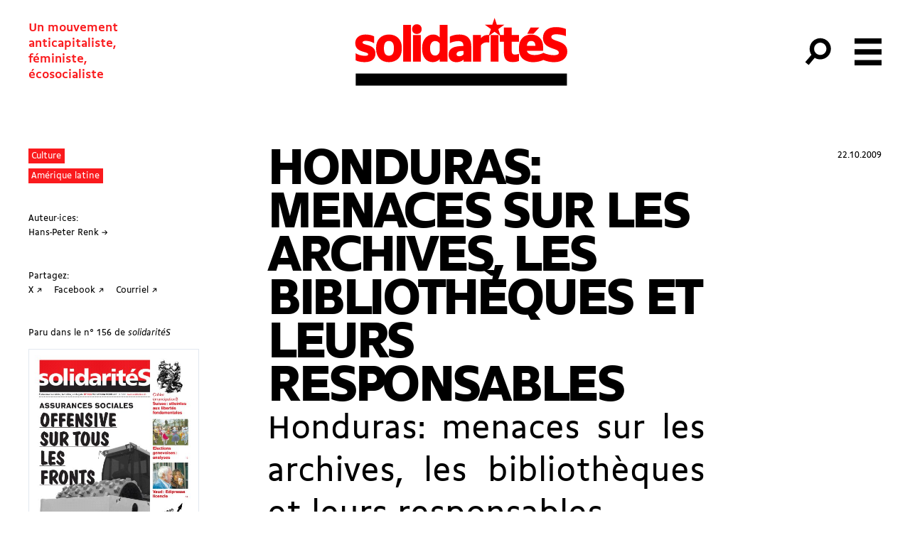

--- FILE ---
content_type: text/html; charset=UTF-8
request_url: https://solidarites.ch/journal/156-2/honduras-menaces-sur-les-archives-les-bibliotheques-et-leurs-responsables/
body_size: 20997
content:
<!doctype html>
<html lang="fr-FR">
  <head>
  <meta charset="utf-8">
  <meta http-equiv="x-ua-compatible" content="ie=edge">
  <meta name="viewport" content="width=device-width, initial-scale=1, shrink-to-fit=no">
  <meta name='robots' content='index, follow, max-image-preview:large, max-snippet:-1, max-video-preview:-1' />
	<style>img:is([sizes="auto" i], [sizes^="auto," i]) { contain-intrinsic-size: 3000px 1500px }</style>
	
	<!-- This site is optimized with the Yoast SEO plugin v26.8 - https://yoast.com/product/yoast-seo-wordpress/ -->
	<title>Honduras: menaces sur les archives, les bibliothèques et leurs responsables</title>
	<link rel="canonical" href="https://solidarites.ch/journal/156-2/honduras-menaces-sur-les-archives-les-bibliotheques-et-leurs-responsables/" />
	<meta property="og:locale" content="fr_FR" />
	<meta property="og:type" content="article" />
	<meta property="og:title" content="Honduras: menaces sur les archives, les bibliothèques et leurs responsables" />
	<meta property="og:description" content="Honduras: menaces sur les archives, les bibliothèques et leurs responsables Un aspect du coup dEtat au Honduras ne fait pas la «&#8201;une&#8201;» en Europe&#8201;: le gouvernement de facto sest attaqué aux institutions culturelles&#8202;; leurs responsables craignent donc des dégâts irrémédiables pour les fonds patrimoniaux. Le journal El Clarin de Chile sest entretenu, le 31 août &hellip; Continued" />
	<meta property="og:url" content="https://solidarites.ch/journal/156-2/honduras-menaces-sur-les-archives-les-bibliotheques-et-leurs-responsables/" />
	<meta property="og:site_name" content="solidaritéS" />
	<meta property="article:publisher" content="https://www.facebook.com/solidarites.ch/" />
	<meta name="twitter:card" content="summary_large_image" />
	<meta name="twitter:site" content="@solidariteS_CH" />
	<script type="application/ld+json" class="yoast-schema-graph">{"@context":"https://schema.org","@graph":[{"@type":"WebPage","@id":"https://solidarites.ch/journal/156-2/honduras-menaces-sur-les-archives-les-bibliotheques-et-leurs-responsables/","url":"https://solidarites.ch/journal/156-2/honduras-menaces-sur-les-archives-les-bibliotheques-et-leurs-responsables/","name":"Honduras: menaces sur les archives, les bibliothèques et leurs responsables","isPartOf":{"@id":"https://solidarites.ch/#website"},"datePublished":"2009-10-21T22:00:00+00:00","breadcrumb":{"@id":"https://solidarites.ch/journal/156-2/honduras-menaces-sur-les-archives-les-bibliotheques-et-leurs-responsables/#breadcrumb"},"inLanguage":"fr-FR","potentialAction":[{"@type":"ReadAction","target":["https://solidarites.ch/journal/156-2/honduras-menaces-sur-les-archives-les-bibliotheques-et-leurs-responsables/"]}]},{"@type":"BreadcrumbList","@id":"https://solidarites.ch/journal/156-2/honduras-menaces-sur-les-archives-les-bibliotheques-et-leurs-responsables/#breadcrumb","itemListElement":[{"@type":"ListItem","position":1,"name":"Accueil","item":"https://solidarites.ch/"},{"@type":"ListItem","position":2,"name":"Articles Journal","item":"https://solidarites.ch/articles/"},{"@type":"ListItem","position":3,"name":"Honduras: menaces sur les archives, les bibliothèques et leurs responsables"}]},{"@type":"WebSite","@id":"https://solidarites.ch/#website","url":"https://solidarites.ch/","name":"solidaritéS","description":"Un mouvement &lt;br&gt;anticapitaliste,&lt;br&gt; féministe, &lt;br&gt;écosocialiste","publisher":{"@id":"https://solidarites.ch/#organization"},"potentialAction":[{"@type":"SearchAction","target":{"@type":"EntryPoint","urlTemplate":"https://solidarites.ch/?s={search_term_string}"},"query-input":{"@type":"PropertyValueSpecification","valueRequired":true,"valueName":"search_term_string"}}],"inLanguage":"fr-FR"},{"@type":"Organization","@id":"https://solidarites.ch/#organization","name":"solidaritéS","url":"https://solidarites.ch/","logo":{"@type":"ImageObject","inLanguage":"fr-FR","@id":"https://solidarites.ch/#/schema/logo/image/","url":"https://solidarites.ch/wp-content/uploads/2020/01/sol_base_Pos_RVB.png","contentUrl":"https://solidarites.ch/wp-content/uploads/2020/01/sol_base_Pos_RVB.png","width":1024,"height":409,"caption":"solidaritéS"},"image":{"@id":"https://solidarites.ch/#/schema/logo/image/"},"sameAs":["https://www.facebook.com/solidarites.ch/","https://x.com/solidariteS_CH","https://www.instagram.com/solidaritesch/","https://bsky.app/profile/solidarites.bsky.social","https://mastodon.social/@solidarites"]}]}</script>
	<!-- / Yoast SEO plugin. -->


		<!-- This site uses the Google Analytics by MonsterInsights plugin v9.2.4 - Using Analytics tracking - https://www.monsterinsights.com/ -->
							<script src="//www.googletagmanager.com/gtag/js?id=G-0KEEVMLLW4"  data-cfasync="false" data-wpfc-render="false" type="text/javascript" async></script>
			<script data-cfasync="false" data-wpfc-render="false" type="text/javascript">
				var mi_version = '9.2.4';
				var mi_track_user = true;
				var mi_no_track_reason = '';
								var MonsterInsightsDefaultLocations = {"page_location":"https:\/\/solidarites.ch\/journal\/156-2\/honduras-menaces-sur-les-archives-les-bibliotheques-et-leurs-responsables\/"};
				if ( typeof MonsterInsightsPrivacyGuardFilter === 'function' ) {
					var MonsterInsightsLocations = (typeof MonsterInsightsExcludeQuery === 'object') ? MonsterInsightsPrivacyGuardFilter( MonsterInsightsExcludeQuery ) : MonsterInsightsPrivacyGuardFilter( MonsterInsightsDefaultLocations );
				} else {
					var MonsterInsightsLocations = (typeof MonsterInsightsExcludeQuery === 'object') ? MonsterInsightsExcludeQuery : MonsterInsightsDefaultLocations;
				}

								var disableStrs = [
										'ga-disable-G-0KEEVMLLW4',
									];

				/* Function to detect opted out users */
				function __gtagTrackerIsOptedOut() {
					for (var index = 0; index < disableStrs.length; index++) {
						if (document.cookie.indexOf(disableStrs[index] + '=true') > -1) {
							return true;
						}
					}

					return false;
				}

				/* Disable tracking if the opt-out cookie exists. */
				if (__gtagTrackerIsOptedOut()) {
					for (var index = 0; index < disableStrs.length; index++) {
						window[disableStrs[index]] = true;
					}
				}

				/* Opt-out function */
				function __gtagTrackerOptout() {
					for (var index = 0; index < disableStrs.length; index++) {
						document.cookie = disableStrs[index] + '=true; expires=Thu, 31 Dec 2099 23:59:59 UTC; path=/';
						window[disableStrs[index]] = true;
					}
				}

				if ('undefined' === typeof gaOptout) {
					function gaOptout() {
						__gtagTrackerOptout();
					}
				}
								window.dataLayer = window.dataLayer || [];

				window.MonsterInsightsDualTracker = {
					helpers: {},
					trackers: {},
				};
				if (mi_track_user) {
					function __gtagDataLayer() {
						dataLayer.push(arguments);
					}

					function __gtagTracker(type, name, parameters) {
						if (!parameters) {
							parameters = {};
						}

						if (parameters.send_to) {
							__gtagDataLayer.apply(null, arguments);
							return;
						}

						if (type === 'event') {
														parameters.send_to = monsterinsights_frontend.v4_id;
							var hookName = name;
							if (typeof parameters['event_category'] !== 'undefined') {
								hookName = parameters['event_category'] + ':' + name;
							}

							if (typeof MonsterInsightsDualTracker.trackers[hookName] !== 'undefined') {
								MonsterInsightsDualTracker.trackers[hookName](parameters);
							} else {
								__gtagDataLayer('event', name, parameters);
							}
							
						} else {
							__gtagDataLayer.apply(null, arguments);
						}
					}

					__gtagTracker('js', new Date());
					__gtagTracker('set', {
						'developer_id.dZGIzZG': true,
											});
					if ( MonsterInsightsLocations.page_location ) {
						__gtagTracker('set', MonsterInsightsLocations);
					}
										__gtagTracker('config', 'G-0KEEVMLLW4', {"forceSSL":"true","link_attribution":"true"} );
															window.gtag = __gtagTracker;										(function () {
						/* https://developers.google.com/analytics/devguides/collection/analyticsjs/ */
						/* ga and __gaTracker compatibility shim. */
						var noopfn = function () {
							return null;
						};
						var newtracker = function () {
							return new Tracker();
						};
						var Tracker = function () {
							return null;
						};
						var p = Tracker.prototype;
						p.get = noopfn;
						p.set = noopfn;
						p.send = function () {
							var args = Array.prototype.slice.call(arguments);
							args.unshift('send');
							__gaTracker.apply(null, args);
						};
						var __gaTracker = function () {
							var len = arguments.length;
							if (len === 0) {
								return;
							}
							var f = arguments[len - 1];
							if (typeof f !== 'object' || f === null || typeof f.hitCallback !== 'function') {
								if ('send' === arguments[0]) {
									var hitConverted, hitObject = false, action;
									if ('event' === arguments[1]) {
										if ('undefined' !== typeof arguments[3]) {
											hitObject = {
												'eventAction': arguments[3],
												'eventCategory': arguments[2],
												'eventLabel': arguments[4],
												'value': arguments[5] ? arguments[5] : 1,
											}
										}
									}
									if ('pageview' === arguments[1]) {
										if ('undefined' !== typeof arguments[2]) {
											hitObject = {
												'eventAction': 'page_view',
												'page_path': arguments[2],
											}
										}
									}
									if (typeof arguments[2] === 'object') {
										hitObject = arguments[2];
									}
									if (typeof arguments[5] === 'object') {
										Object.assign(hitObject, arguments[5]);
									}
									if ('undefined' !== typeof arguments[1].hitType) {
										hitObject = arguments[1];
										if ('pageview' === hitObject.hitType) {
											hitObject.eventAction = 'page_view';
										}
									}
									if (hitObject) {
										action = 'timing' === arguments[1].hitType ? 'timing_complete' : hitObject.eventAction;
										hitConverted = mapArgs(hitObject);
										__gtagTracker('event', action, hitConverted);
									}
								}
								return;
							}

							function mapArgs(args) {
								var arg, hit = {};
								var gaMap = {
									'eventCategory': 'event_category',
									'eventAction': 'event_action',
									'eventLabel': 'event_label',
									'eventValue': 'event_value',
									'nonInteraction': 'non_interaction',
									'timingCategory': 'event_category',
									'timingVar': 'name',
									'timingValue': 'value',
									'timingLabel': 'event_label',
									'page': 'page_path',
									'location': 'page_location',
									'title': 'page_title',
									'referrer' : 'page_referrer',
								};
								for (arg in args) {
																		if (!(!args.hasOwnProperty(arg) || !gaMap.hasOwnProperty(arg))) {
										hit[gaMap[arg]] = args[arg];
									} else {
										hit[arg] = args[arg];
									}
								}
								return hit;
							}

							try {
								f.hitCallback();
							} catch (ex) {
							}
						};
						__gaTracker.create = newtracker;
						__gaTracker.getByName = newtracker;
						__gaTracker.getAll = function () {
							return [];
						};
						__gaTracker.remove = noopfn;
						__gaTracker.loaded = true;
						window['__gaTracker'] = __gaTracker;
					})();
									} else {
										console.log("");
					(function () {
						function __gtagTracker() {
							return null;
						}

						window['__gtagTracker'] = __gtagTracker;
						window['gtag'] = __gtagTracker;
					})();
									}
			</script>
				<!-- / Google Analytics by MonsterInsights -->
		<link rel='stylesheet' id='wp-block-library-css' href='https://solidarites.ch/wp-includes/css/dist/block-library/style.min.css?ver=6.7.4' type='text/css' media='all' />
<style id='feedzy-rss-feeds-loop-style-inline-css' type='text/css'>
.wp-block-feedzy-rss-feeds-loop{display:grid;gap:24px;grid-template-columns:repeat(1,1fr)}@media(min-width:782px){.wp-block-feedzy-rss-feeds-loop.feedzy-loop-columns-2,.wp-block-feedzy-rss-feeds-loop.feedzy-loop-columns-3,.wp-block-feedzy-rss-feeds-loop.feedzy-loop-columns-4,.wp-block-feedzy-rss-feeds-loop.feedzy-loop-columns-5{grid-template-columns:repeat(2,1fr)}}@media(min-width:960px){.wp-block-feedzy-rss-feeds-loop.feedzy-loop-columns-2{grid-template-columns:repeat(2,1fr)}.wp-block-feedzy-rss-feeds-loop.feedzy-loop-columns-3{grid-template-columns:repeat(3,1fr)}.wp-block-feedzy-rss-feeds-loop.feedzy-loop-columns-4{grid-template-columns:repeat(4,1fr)}.wp-block-feedzy-rss-feeds-loop.feedzy-loop-columns-5{grid-template-columns:repeat(5,1fr)}}.wp-block-feedzy-rss-feeds-loop .wp-block-image.is-style-rounded img{border-radius:9999px}.wp-block-feedzy-rss-feeds-loop .wp-block-image:has(:is(img:not([src]),img[src=""])){display:none}

</style>
<style id='global-styles-inline-css' type='text/css'>
:root{--wp--preset--aspect-ratio--square: 1;--wp--preset--aspect-ratio--4-3: 4/3;--wp--preset--aspect-ratio--3-4: 3/4;--wp--preset--aspect-ratio--3-2: 3/2;--wp--preset--aspect-ratio--2-3: 2/3;--wp--preset--aspect-ratio--16-9: 16/9;--wp--preset--aspect-ratio--9-16: 9/16;--wp--preset--color--black: #000000;--wp--preset--color--cyan-bluish-gray: #abb8c3;--wp--preset--color--white: #ffffff;--wp--preset--color--pale-pink: #f78da7;--wp--preset--color--vivid-red: #cf2e2e;--wp--preset--color--luminous-vivid-orange: #ff6900;--wp--preset--color--luminous-vivid-amber: #fcb900;--wp--preset--color--light-green-cyan: #7bdcb5;--wp--preset--color--vivid-green-cyan: #00d084;--wp--preset--color--pale-cyan-blue: #8ed1fc;--wp--preset--color--vivid-cyan-blue: #0693e3;--wp--preset--color--vivid-purple: #9b51e0;--wp--preset--gradient--vivid-cyan-blue-to-vivid-purple: linear-gradient(135deg,rgba(6,147,227,1) 0%,rgb(155,81,224) 100%);--wp--preset--gradient--light-green-cyan-to-vivid-green-cyan: linear-gradient(135deg,rgb(122,220,180) 0%,rgb(0,208,130) 100%);--wp--preset--gradient--luminous-vivid-amber-to-luminous-vivid-orange: linear-gradient(135deg,rgba(252,185,0,1) 0%,rgba(255,105,0,1) 100%);--wp--preset--gradient--luminous-vivid-orange-to-vivid-red: linear-gradient(135deg,rgba(255,105,0,1) 0%,rgb(207,46,46) 100%);--wp--preset--gradient--very-light-gray-to-cyan-bluish-gray: linear-gradient(135deg,rgb(238,238,238) 0%,rgb(169,184,195) 100%);--wp--preset--gradient--cool-to-warm-spectrum: linear-gradient(135deg,rgb(74,234,220) 0%,rgb(151,120,209) 20%,rgb(207,42,186) 40%,rgb(238,44,130) 60%,rgb(251,105,98) 80%,rgb(254,248,76) 100%);--wp--preset--gradient--blush-light-purple: linear-gradient(135deg,rgb(255,206,236) 0%,rgb(152,150,240) 100%);--wp--preset--gradient--blush-bordeaux: linear-gradient(135deg,rgb(254,205,165) 0%,rgb(254,45,45) 50%,rgb(107,0,62) 100%);--wp--preset--gradient--luminous-dusk: linear-gradient(135deg,rgb(255,203,112) 0%,rgb(199,81,192) 50%,rgb(65,88,208) 100%);--wp--preset--gradient--pale-ocean: linear-gradient(135deg,rgb(255,245,203) 0%,rgb(182,227,212) 50%,rgb(51,167,181) 100%);--wp--preset--gradient--electric-grass: linear-gradient(135deg,rgb(202,248,128) 0%,rgb(113,206,126) 100%);--wp--preset--gradient--midnight: linear-gradient(135deg,rgb(2,3,129) 0%,rgb(40,116,252) 100%);--wp--preset--font-size--small: 13px;--wp--preset--font-size--medium: 20px;--wp--preset--font-size--large: 36px;--wp--preset--font-size--x-large: 42px;--wp--preset--spacing--20: 0.44rem;--wp--preset--spacing--30: 0.67rem;--wp--preset--spacing--40: 1rem;--wp--preset--spacing--50: 1.5rem;--wp--preset--spacing--60: 2.25rem;--wp--preset--spacing--70: 3.38rem;--wp--preset--spacing--80: 5.06rem;--wp--preset--shadow--natural: 6px 6px 9px rgba(0, 0, 0, 0.2);--wp--preset--shadow--deep: 12px 12px 50px rgba(0, 0, 0, 0.4);--wp--preset--shadow--sharp: 6px 6px 0px rgba(0, 0, 0, 0.2);--wp--preset--shadow--outlined: 6px 6px 0px -3px rgba(255, 255, 255, 1), 6px 6px rgba(0, 0, 0, 1);--wp--preset--shadow--crisp: 6px 6px 0px rgba(0, 0, 0, 1);}:where(body) { margin: 0; }.wp-site-blocks > .alignleft { float: left; margin-right: 2em; }.wp-site-blocks > .alignright { float: right; margin-left: 2em; }.wp-site-blocks > .aligncenter { justify-content: center; margin-left: auto; margin-right: auto; }:where(.is-layout-flex){gap: 0.5em;}:where(.is-layout-grid){gap: 0.5em;}.is-layout-flow > .alignleft{float: left;margin-inline-start: 0;margin-inline-end: 2em;}.is-layout-flow > .alignright{float: right;margin-inline-start: 2em;margin-inline-end: 0;}.is-layout-flow > .aligncenter{margin-left: auto !important;margin-right: auto !important;}.is-layout-constrained > .alignleft{float: left;margin-inline-start: 0;margin-inline-end: 2em;}.is-layout-constrained > .alignright{float: right;margin-inline-start: 2em;margin-inline-end: 0;}.is-layout-constrained > .aligncenter{margin-left: auto !important;margin-right: auto !important;}.is-layout-constrained > :where(:not(.alignleft):not(.alignright):not(.alignfull)){margin-left: auto !important;margin-right: auto !important;}body .is-layout-flex{display: flex;}.is-layout-flex{flex-wrap: wrap;align-items: center;}.is-layout-flex > :is(*, div){margin: 0;}body .is-layout-grid{display: grid;}.is-layout-grid > :is(*, div){margin: 0;}body{padding-top: 0px;padding-right: 0px;padding-bottom: 0px;padding-left: 0px;}a:where(:not(.wp-element-button)){text-decoration: underline;}:root :where(.wp-element-button, .wp-block-button__link){background-color: #32373c;border-width: 0;color: #fff;font-family: inherit;font-size: inherit;line-height: inherit;padding: calc(0.667em + 2px) calc(1.333em + 2px);text-decoration: none;}.has-black-color{color: var(--wp--preset--color--black) !important;}.has-cyan-bluish-gray-color{color: var(--wp--preset--color--cyan-bluish-gray) !important;}.has-white-color{color: var(--wp--preset--color--white) !important;}.has-pale-pink-color{color: var(--wp--preset--color--pale-pink) !important;}.has-vivid-red-color{color: var(--wp--preset--color--vivid-red) !important;}.has-luminous-vivid-orange-color{color: var(--wp--preset--color--luminous-vivid-orange) !important;}.has-luminous-vivid-amber-color{color: var(--wp--preset--color--luminous-vivid-amber) !important;}.has-light-green-cyan-color{color: var(--wp--preset--color--light-green-cyan) !important;}.has-vivid-green-cyan-color{color: var(--wp--preset--color--vivid-green-cyan) !important;}.has-pale-cyan-blue-color{color: var(--wp--preset--color--pale-cyan-blue) !important;}.has-vivid-cyan-blue-color{color: var(--wp--preset--color--vivid-cyan-blue) !important;}.has-vivid-purple-color{color: var(--wp--preset--color--vivid-purple) !important;}.has-black-background-color{background-color: var(--wp--preset--color--black) !important;}.has-cyan-bluish-gray-background-color{background-color: var(--wp--preset--color--cyan-bluish-gray) !important;}.has-white-background-color{background-color: var(--wp--preset--color--white) !important;}.has-pale-pink-background-color{background-color: var(--wp--preset--color--pale-pink) !important;}.has-vivid-red-background-color{background-color: var(--wp--preset--color--vivid-red) !important;}.has-luminous-vivid-orange-background-color{background-color: var(--wp--preset--color--luminous-vivid-orange) !important;}.has-luminous-vivid-amber-background-color{background-color: var(--wp--preset--color--luminous-vivid-amber) !important;}.has-light-green-cyan-background-color{background-color: var(--wp--preset--color--light-green-cyan) !important;}.has-vivid-green-cyan-background-color{background-color: var(--wp--preset--color--vivid-green-cyan) !important;}.has-pale-cyan-blue-background-color{background-color: var(--wp--preset--color--pale-cyan-blue) !important;}.has-vivid-cyan-blue-background-color{background-color: var(--wp--preset--color--vivid-cyan-blue) !important;}.has-vivid-purple-background-color{background-color: var(--wp--preset--color--vivid-purple) !important;}.has-black-border-color{border-color: var(--wp--preset--color--black) !important;}.has-cyan-bluish-gray-border-color{border-color: var(--wp--preset--color--cyan-bluish-gray) !important;}.has-white-border-color{border-color: var(--wp--preset--color--white) !important;}.has-pale-pink-border-color{border-color: var(--wp--preset--color--pale-pink) !important;}.has-vivid-red-border-color{border-color: var(--wp--preset--color--vivid-red) !important;}.has-luminous-vivid-orange-border-color{border-color: var(--wp--preset--color--luminous-vivid-orange) !important;}.has-luminous-vivid-amber-border-color{border-color: var(--wp--preset--color--luminous-vivid-amber) !important;}.has-light-green-cyan-border-color{border-color: var(--wp--preset--color--light-green-cyan) !important;}.has-vivid-green-cyan-border-color{border-color: var(--wp--preset--color--vivid-green-cyan) !important;}.has-pale-cyan-blue-border-color{border-color: var(--wp--preset--color--pale-cyan-blue) !important;}.has-vivid-cyan-blue-border-color{border-color: var(--wp--preset--color--vivid-cyan-blue) !important;}.has-vivid-purple-border-color{border-color: var(--wp--preset--color--vivid-purple) !important;}.has-vivid-cyan-blue-to-vivid-purple-gradient-background{background: var(--wp--preset--gradient--vivid-cyan-blue-to-vivid-purple) !important;}.has-light-green-cyan-to-vivid-green-cyan-gradient-background{background: var(--wp--preset--gradient--light-green-cyan-to-vivid-green-cyan) !important;}.has-luminous-vivid-amber-to-luminous-vivid-orange-gradient-background{background: var(--wp--preset--gradient--luminous-vivid-amber-to-luminous-vivid-orange) !important;}.has-luminous-vivid-orange-to-vivid-red-gradient-background{background: var(--wp--preset--gradient--luminous-vivid-orange-to-vivid-red) !important;}.has-very-light-gray-to-cyan-bluish-gray-gradient-background{background: var(--wp--preset--gradient--very-light-gray-to-cyan-bluish-gray) !important;}.has-cool-to-warm-spectrum-gradient-background{background: var(--wp--preset--gradient--cool-to-warm-spectrum) !important;}.has-blush-light-purple-gradient-background{background: var(--wp--preset--gradient--blush-light-purple) !important;}.has-blush-bordeaux-gradient-background{background: var(--wp--preset--gradient--blush-bordeaux) !important;}.has-luminous-dusk-gradient-background{background: var(--wp--preset--gradient--luminous-dusk) !important;}.has-pale-ocean-gradient-background{background: var(--wp--preset--gradient--pale-ocean) !important;}.has-electric-grass-gradient-background{background: var(--wp--preset--gradient--electric-grass) !important;}.has-midnight-gradient-background{background: var(--wp--preset--gradient--midnight) !important;}.has-small-font-size{font-size: var(--wp--preset--font-size--small) !important;}.has-medium-font-size{font-size: var(--wp--preset--font-size--medium) !important;}.has-large-font-size{font-size: var(--wp--preset--font-size--large) !important;}.has-x-large-font-size{font-size: var(--wp--preset--font-size--x-large) !important;}
:where(.wp-block-post-template.is-layout-flex){gap: 1.25em;}:where(.wp-block-post-template.is-layout-grid){gap: 1.25em;}
:where(.wp-block-columns.is-layout-flex){gap: 2em;}:where(.wp-block-columns.is-layout-grid){gap: 2em;}
:root :where(.wp-block-pullquote){font-size: 1.5em;line-height: 1.6;}
</style>
<link rel='stylesheet' id='simple-social-icons-font-css' href='https://solidarites.ch/wp-content/plugins/simple-social-icons/css/style.css?ver=4.0.0' type='text/css' media='all' />
<link rel='stylesheet' id='sage/main.css-css' href='https://solidarites.ch/wp-content/themes/so/dist/styles/main_a2cd3409.css' type='text/css' media='all' />
<script type="text/javascript" src="https://solidarites.ch/wp-content/plugins/google-analytics-for-wordpress/assets/js/frontend-gtag.min.js?ver=9.2.4" id="monsterinsights-frontend-script-js" async="async" data-wp-strategy="async"></script>
<script data-cfasync="false" data-wpfc-render="false" type="text/javascript" id='monsterinsights-frontend-script-js-extra'>/* <![CDATA[ */
var monsterinsights_frontend = {"js_events_tracking":"true","download_extensions":"doc,pdf,ppt,zip,xls,docx,pptx,xlsx","inbound_paths":"[]","home_url":"https:\/\/solidarites.ch","hash_tracking":"false","v4_id":"G-0KEEVMLLW4"};/* ]]> */
</script>
<script type="text/javascript" src="https://solidarites.ch/wp-includes/js/jquery/jquery.min.js?ver=3.7.1" id="jquery-core-js"></script>
<script type="text/javascript" src="https://solidarites.ch/wp-includes/js/jquery/jquery-migrate.min.js?ver=3.4.1" id="jquery-migrate-js"></script>
<link rel="https://api.w.org/" href="https://solidarites.ch/wp-json/" /><link rel="alternate" title="JSON" type="application/json" href="https://solidarites.ch/wp-json/wp/v2/cpt_sj_article/7929" /><link rel="EditURI" type="application/rsd+xml" title="RSD" href="https://solidarites.ch/xmlrpc.php?rsd" />
<meta name="generator" content="WordPress 6.7.4" />
<link rel='shortlink' href='https://solidarites.ch/?p=7929' />
<link rel="alternate" title="oEmbed (JSON)" type="application/json+oembed" href="https://solidarites.ch/wp-json/oembed/1.0/embed?url=https%3A%2F%2Fsolidarites.ch%2Fjournal%2F156-2%2Fhonduras-menaces-sur-les-archives-les-bibliotheques-et-leurs-responsables%2F" />
<link rel="alternate" title="oEmbed (XML)" type="text/xml+oembed" href="https://solidarites.ch/wp-json/oembed/1.0/embed?url=https%3A%2F%2Fsolidarites.ch%2Fjournal%2F156-2%2Fhonduras-menaces-sur-les-archives-les-bibliotheques-et-leurs-responsables%2F&#038;format=xml" />
<style type="text/css">
.feedzy-rss-link-icon:after {
	content: url("https://solidarites.ch/wp-content/plugins/feedzy-rss-feeds/img/external-link.png");
	margin-left: 3px;
}
</style>
		<script>document.documentElement.className += " js";</script>
<link rel="apple-touch-icon" sizes="180x180" href="/wp-content/uploads/fbrfg/apple-touch-icon.png">
<link rel="icon" type="image/png" sizes="32x32" href="/wp-content/uploads/fbrfg/favicon-32x32.png">
<link rel="icon" type="image/png" sizes="16x16" href="/wp-content/uploads/fbrfg/favicon-16x16.png">
<link rel="manifest" href="/wp-content/uploads/fbrfg/site.webmanifest">
<link rel="mask-icon" href="/wp-content/uploads/fbrfg/safari-pinned-tab.svg" color="#5bbad5">
<link rel="shortcut icon" href="/wp-content/uploads/fbrfg/favicon.ico">
<meta name="msapplication-TileColor" content="#2b5797">
<meta name="msapplication-config" content="/wp-content/uploads/fbrfg/browserconfig.xml">
<meta name="theme-color" content="#ffffff"><link rel="icon" href="https://solidarites.ch/wp-content/uploads/2024/04/sol-favicon-journal-150x150.png" sizes="32x32" />
<link rel="icon" href="https://solidarites.ch/wp-content/uploads/2024/04/sol-favicon-journal-300x300.png" sizes="192x192" />
<link rel="apple-touch-icon" href="https://solidarites.ch/wp-content/uploads/2024/04/sol-favicon-journal-300x300.png" />
<meta name="msapplication-TileImage" content="https://solidarites.ch/wp-content/uploads/2024/04/sol-favicon-journal-300x300.png" />
		<style type="text/css" id="wp-custom-css">
			.page .main {position:relative}

.unicol
{margin:0;}

.frm_slider {background-color: red !important;}

.wp-block-table td {border:none; padding:none;}


.l-content sub {vertical-align:inherit !important; position:inherit; bottom:0; font-size:100%; font-feature-settings: 'sinf'; }

.l-content sup {vertical-align:inherit !important; position:inherit; bottom:0; font-size:100%; font-feature-settings: 'sups'; }

@font-face {
  font-family: "BBBPoppins";
  src: url("https://solidarites.ch/wp-content/uploads/2024/01/BBBPoppinsTN-TextRegular.woff2") format("woff2");
	font-style: normal;
}

@font-face {
  font-family: "BBBPoppins";
  src: url("https://solidarites.ch/wp-content/uploads/2024/01/BBBPoppinsTN-TextRegularItalic.woff2") format("woff2");
	font-style: italic;
}

.cpt_campagne-template-default.single .bg-cover { background-size:contain; background-repeat:no-repeat; background-position:center;}


.wp-block-column .wp-block-list {padding:0;}

.wp-block-column .wp-block-image {margin-top:0;}

figure.wp-block-table {margin-top:0; padding:0;}

td {vertical-align:text-top;}

.pays_container {display:flex; flex-wrap:wrap;}

.c-card__overtitle {margin-right:1rem;}

.wp-block-quote {padding-left:2rem; opacity:0.8;}

@media (min-width:768px) and (max-width:1024px) {
	.l-single .l-center {width:100%;
	padding-left:4rem;}
	.l-single .l-center figcaption {max-width:7rem;}
}		</style>
		</head>
  <body data-rsssl=1 class="cpt_sj_article-template-default single single-cpt_sj_article postid-7929 flex flex-col min-h-screen cpt_sj_article-honduras-menaces-sur-les-archives-les-bibliotheques-et-leurs-responsables honduras-menaces-sur-les-archives-les-bibliotheques-et-leurs-responsables app-data index-data singular-data single-data single-cpt_sj_article-data single-cpt_sj_article-honduras-menaces-sur-les-archives-les-bibliotheques-et-leurs-responsables-data">
        <header id="header" class="main-header banner js-header z-50">
  

  <nav class="main-header-nav">

    <span class="site-description print:hidden">Un mouvement <br>anticapitaliste,<br> féministe, <br>écosocialiste</span>

      <a class="brand " href="https://solidarites.ch/">
              <svg class="icon"  viewBox="0 0 173 56" fill="none" xmlns="http://www.w3.org/2000/svg">
<path d="M6.32624 20.6278C6.32624 19.9027 7.10135 19.3276 9.00163 19.3276C11.0269 19.3276 13.8023 20.0277 15.6526 21.3029V15.6771C13.8773 14.727 11.377 14.2019 8.77659 14.2019C3.30081 14.2019 0.400391 17.3024 0.400391 21.2779C0.400391 29.1791 10.9019 27.7038 10.9019 30.3042C10.9019 31.0793 10.1268 31.5044 8.1265 31.5044C5.75116 31.5044 2.47569 30.6793 0.700434 29.3791V35.1299C2.5257 36.1551 5.27609 36.6301 8.17651 36.6301C14.2274 36.6301 16.7777 33.5297 16.7777 29.6291C16.7777 21.678 6.32624 23.2782 6.32624 20.6278Z" fill="#FF0000"/>
<path d="M27.7296 14.2019C21.5037 14.2019 17.3281 18.2525 17.3281 24.8284V26.0286C17.3281 32.6045 21.5287 36.6551 27.7296 36.6551C33.9555 36.6551 38.1311 32.6045 38.1311 26.0286V24.8284C38.1561 18.2525 33.9555 14.2019 27.7296 14.2019ZM31.7552 25.7786C31.7552 29.4041 30.38 31.4294 27.7046 31.4294C25.0792 31.4294 23.679 29.4041 23.679 25.7786V25.0785C23.679 21.4529 25.0542 19.4277 27.7046 19.4277C30.38 19.4277 31.7552 21.4529 31.7552 25.0785V25.7786Z" fill="#FF0000"/>
<path d="M45.6068 6.37585H39.2559V36.2301H45.6068V6.37585Z" fill="#FF0000"/>
<path d="M50.3076 5.87573C48.1823 5.87573 46.582 7.30094 46.582 9.62627V9.97632C46.582 12.3517 48.1823 13.7269 50.3076 13.7269C52.6329 13.7269 54.2331 12.3517 54.2331 9.97632V9.62627C54.2331 7.30094 52.6329 5.87573 50.3076 5.87573Z" fill="#FF0000"/>
<path d="M53.5833 14.627H47.2324V36.2301H53.5833V14.627Z" fill="#FF0000"/>
<path d="M68.9097 16.5273C67.4344 14.9771 65.9342 14.202 63.5839 14.202C58.8332 14.202 54.6826 18.1275 54.6826 24.7785V26.0287C54.6826 32.4296 58.0081 36.6552 63.2839 36.6552C65.6592 36.6552 67.6845 35.53 68.9097 34.2799V36.2301H75.2606V6.37585H68.9097V16.5273ZM68.9097 26.4787C68.9097 29.5542 67.4345 31.2794 65.1091 31.2794C62.6088 31.2794 61.0835 29.0791 61.0835 25.4536V24.9035C61.0835 21.453 62.9088 19.5027 65.1341 19.5027C66.9594 19.5027 68.0345 20.2278 68.8847 21.528V26.4787H68.9097Z" fill="#FF0000"/>
<path d="M84.7626 14.2019C81.5621 14.2019 78.8367 14.977 77.1115 15.9272V21.2029C79.1368 20.1278 82.0872 19.5277 84.0625 19.5277C87.0879 19.5277 88.1631 21.0279 88.1631 23.5032V23.5783C81.2121 23.4532 76.1113 24.9284 76.1113 30.6293C76.1113 34.4298 78.5367 36.6801 82.5122 36.6801C84.8126 36.6801 86.7128 35.98 88.1631 34.6548V36.2551H94.514V23.9533C94.539 16.3522 89.9383 14.2019 84.7626 14.2019ZM88.1881 30.3542C87.2879 31.3544 86.1128 31.8544 84.6876 31.8544C83.4374 31.8544 82.5372 31.3294 82.5372 30.1292C82.5372 28.0539 85.0876 27.4538 88.1881 27.5288V30.3542Z" fill="#FF0000"/>
<path d="M116.592 14.627H110.241V36.2301H116.592V14.627Z" fill="#FF0000"/>
<path d="M127.344 8.57612H120.993V14.627H117.993L116.417 9.77629L121.243 6.27579H115.267L113.417 0.599976L111.567 6.27579H105.616L110.442 9.77629L108.866 14.602C108.491 14.577 108.116 14.552 107.716 14.552C105.291 14.552 103.841 15.3521 102.29 17.2274V14.627H95.9395V36.2301H102.29V23.0532C103.516 21.503 104.841 20.5528 106.991 20.5528C108.441 20.5528 109.166 20.7279 109.166 20.7279V15.027L113.417 11.9516L117.643 15.027V20.1028H120.968V28.404C120.968 34.2298 123.168 36.6051 128.194 36.6051C129.744 36.6051 131.745 36.3801 133.195 35.655V29.8292C132.47 30.1792 131.119 30.4793 130.094 30.4793C127.894 30.4793 127.319 29.7042 127.319 26.6787V20.1028H133.195V14.627H127.319V8.57612H127.344Z" fill="#FF0000"/>
<path d="M159.424 16.1522C159.424 14.6519 161.199 14.0018 163.474 14.0018C166.725 14.0018 170.125 15.002 171.2 15.5021V9.65122C168.525 8.57606 165.85 8.151 163.249 8.151C156.198 8.151 152.673 11.8265 152.673 16.9773C152.673 26.7037 165.55 24.7034 165.55 28.954C165.55 30.5042 163.699 30.9793 161.449 30.9793C158.899 30.9793 155.748 30.3292 153.023 29.079C151.122 30.0791 148.672 30.8543 146.072 30.8543C142.971 30.8543 140.146 30.0291 139.621 27.3538H152.723C152.798 26.4036 152.798 25.2785 152.798 24.5033C152.798 17.9274 148.872 14.2269 143.196 14.2269C137.095 14.2269 133.17 18.2775 133.17 24.8534V26.0536C133.17 33.8797 139.046 36.6801 144.872 36.6801C147.497 36.6801 150.897 35.905 152.973 34.8548C155.948 36.155 159.074 36.6801 161.649 36.6801C169.375 36.6801 172.401 32.2295 172.401 28.1289C172.476 18.4275 159.424 20.3778 159.424 16.1522ZM143.146 19.4276C145.047 19.4276 146.472 20.5528 146.572 23.4532H139.621C139.871 20.8028 140.896 19.4276 143.146 19.4276Z" fill="#FF0000"/>
<path d="M149.696 8.47607H142.645L139.92 13.5518H145.046L149.696 8.47607Z" fill="#FF0000"/>
<path d="M172.1 45.9565H0.775391V55.6829H172.1V45.9565Z" fill="black"/>
</svg>      </a>

    <div class="flex flex-row items-center print:hidden">
            <button class="search mr-8">
        <svg class="icon" x="0px" y="0px" viewBox="0 0 50 50">
    <path d="M29.2,1C18.6,1,10,9.6,10,20.2c0,4,1.2,7.7,3.3,10.8L2.1,44.1l6.2,5.2l10.9-12.9c2.9,1.8,6.3,2.8,10,2.8
    c10.6,0,19.2-8.6,19.2-19.2S39.8,1,29.2,1z M29.2,31.2c-6.1,0-11.1-5-11.1-11.1c0-6.1,5-11.1,11.1-11.1c6.1,0,11.1,5,11.1,11.1
    C40.3,26.3,35.3,31.2,29.2,31.2z"></path>
</svg>      </button>
      
      <button class="hamburger print:hidden">
        <svg class="icon" x="0px" y="0px" viewBox="0 0 49 48.4" enable-background="new 0 0 49 48.4"
          xml:space="preserve">
<path d="M0,38.7h49v9.7H0V38.7z M0,19.3V29h49v-9.7H0z M0,9.7h49V0H0V9.7z"></path>
</svg>      </button>
    </div>

  </nav>

  <div class="navigation js-navigation hidden bg-white w-full p-10">

    <div class="flex justify-center items-start flex-wrap">

      <div class="flex flex-col w-full md:w-1/3 md:px-8">

                <div class="menu-col-1-container"><ul id="menu-menu-col-1" class="menu"><li id="menu-item-3054" class="menu-item menu-item-type-post_type menu-item-object-page menu-item-has-children menu-item-3054"><a href="https://solidarites.ch/a-propos/">Qui sommes-nous? →</a>
<ul class="sub-menu">
	<li id="menu-item-19377" class="menu-item menu-item-type-post_type menu-item-object-page menu-item-19377"><a href="https://solidarites.ch/prgm-ecosocialiste-urgence/">Programme écosocialiste d’urgence</a></li>
	<li id="menu-item-14642" class="menu-item menu-item-type-post_type menu-item-object-page menu-item-14642"><a href="https://solidarites.ch/resolution-ecosocialiste/">Résolution écosocialiste</a></li>
	<li id="menu-item-14656" class="menu-item menu-item-type-post_type menu-item-object-page menu-item-14656"><a href="https://solidarites.ch/pour-un-feminisme-du-21e-siecle-en-lien-avec-les-luttes-demancipation-sociale/">Pour un féminisme  du 21<sup>e</sup> siècle  en lien avec  les luttes d’émancipation sociale</a></li>
	<li id="menu-item-14585" class="menu-item menu-item-type-post_type menu-item-object-page menu-item-14585"><a href="https://solidarites.ch/un-mouvement-anticapitaliste-feministe-et-ecologiste-pour-le-socialisme-du-21supe-sup-siecle/">Un mouvement anticapitaliste, féministe et écologiste pour le socialisme du 21<sup>e</sup> siècle</a></li>
	<li id="menu-item-14616" class="menu-item menu-item-type-post_type menu-item-object-page menu-item-14616"><a href="https://solidarites.ch/plateforme-de-solidarites/">Plateforme de solidaritéS</a></li>
</ul>
</li>
</ul></div>
        
      </div>

      <div class="flex flex-col w-full md:w-1/3 md:px-8">

                <div class="menu-col-2-container"><ul id="menu-menu-col-2" class="menu"><li id="menu-item-14717" class="menu-item menu-item-type-post_type menu-item-object-page menu-item-14717"><a href="https://solidarites.ch/rejoignez-nous/">Rejoignez-nous ! →</a></li>
<li id="menu-item-14718" class="menu-item menu-item-type-post_type menu-item-object-page menu-item-14718"><a href="https://solidarites.ch/abonnement/">Abonnez-vous à notre bimensuel →</a></li>
</ul></div>
        
        <h3 class="navigation-title">Site cantonaux</h3><div class="menu-site-cantonaux-container"><ul id="menu-site-cantonaux" class="menu"><li id="menu-item-3119" class="external menu-item menu-item-type-custom menu-item-object-custom menu-item-3119"><a href="https://solidarites.ch/geneve">Genève</a></li>
<li id="menu-item-3120" class="external menu-item menu-item-type-custom menu-item-object-custom menu-item-3120"><a href="https://solidarites.ch/vaud">Vaud</a></li>
<li id="menu-item-3121" class="external menu-item menu-item-type-custom menu-item-object-custom menu-item-3121"><a href="https://solidarites.ch/ne">Neuchâtel</a></li>
</ul></div>
      </div>

      <div class="flex flex-wrap w-full md:w-1/3 md:px-8">

                  <div class="menu-col-3-container"><ul id="menu-menu-col-3" class="menu"><li id="menu-item-14709" class="menu-item menu-item-type-post_type menu-item-object-page menu-item-home menu-item-14709"><a href="https://solidarites.ch/">← Accueil</a></li>
<li id="menu-item-3059" class="menu-item menu-item-type-custom menu-item-object-custom menu-item-3059"><a href="https://solidarites.ch/recherche/?fwp_type=cpt_sj_article%2Cpost">Tous nos articles  →</a></li>
<li id="menu-item-3061" class="menu-item menu-item-type-custom menu-item-object-custom menu-item-3061"><a href="/videos">Toutes nos vidéos  →</a></li>
<li id="menu-item-3072" class="menu-item menu-item-type-custom menu-item-object-custom menu-item-has-children menu-item-3072"><a href="/numeros">Tous les numéros du journal  →</a>
<ul class="sub-menu">
	<li id="menu-item-3060" class="menu-item menu-item-type-post_type menu-item-object-page menu-item-3060"><a href="https://solidarites.ch/dernier-numero/">Dernier numéro</a></li>
</ul>
</li>
</ul></div>
        
                <h3 class="navigation-title">Rubriques</h3>
                            
            <a href="https://solidarites.ch/section/national/" class="term-link bg-rouge term-national">National</a>
                    
            <a href="https://solidarites.ch/section/ecologie/" class="term-link bg-rouge term-ecologie">Écologie</a>
                    
            <a href="https://solidarites.ch/section/feminisme/" class="term-link bg-rouge term-feminisme">Féminisme</a>
                    
            <a href="https://solidarites.ch/section/international/" class="term-link bg-rouge term-international">International</a>
                    
            <a href="https://solidarites.ch/section/monde-du-travail/" class="term-link bg-rouge term-monde-du-travail">Monde du travail</a>
                    
            <a href="https://solidarites.ch/section/immigration/" class="term-link bg-rouge term-immigration">Immigration</a>
                    
            <a href="https://solidarites.ch/section/racisme/" class="term-link bg-rouge term-racisme">Racisme</a>
                    
            <a href="https://solidarites.ch/section/histoire/" class="term-link bg-rouge term-histoire">Histoire</a>
                    
            <a href="https://solidarites.ch/section/queer/" class="term-link bg-rouge term-queer">Queer</a>
                    
            <a href="https://solidarites.ch/section/culture/" class="term-link bg-rouge term-culture">Culture</a>
                    
            <a href="https://solidarites.ch/section/a-lire/" class="term-link bg-rouge term-a-lire">À lire</a>
                    
            <a href="https://solidarites.ch/section/a-voir/" class="term-link bg-rouge term-a-voir">À voir</a>
                  
      </div>
    </div>

  </div>

  <div class="js-search hidden bg-white w-full p-10">
    <div class="flex justify-center items-center flex-wrap h-full">

            
      <script>
        function fwp_redirect() {
          FWP.parseFacets();
          FWP.setHash();
          var query = FWP.buildQueryString();
          window.location.href = 'https://solidarites.ch/recherche/?' + query;
        }
        // redirect on "enter" key press
        jQuery('body').on('keyup', '.facetwp-search', function (e) {
          if (e.keyCode == '13') {
            fwp_redirect();
          }
        });

      </script>

      <div class="recherche">
        <div class="facetwp-facet facetwp-facet-texte facetwp-type-search" data-name="texte" data-type="search"></div>        <button class="fwp-submit" onclick="fwp_redirect()"> <svg class="icon" x="0px" y="0px" viewBox="0 0 50 50">
    <path d="M29.2,1C18.6,1,10,9.6,10,20.2c0,4,1.2,7.7,3.3,10.8L2.1,44.1l6.2,5.2l10.9-12.9c2.9,1.8,6.3,2.8,10,2.8
    c10.6,0,19.2-8.6,19.2-19.2S39.8,1,29.2,1z M29.2,31.2c-6.1,0-11.1-5-11.1-11.1c0-6.1,5-11.1,11.1-11.1c6.1,0,11.1,5,11.1,11.1
    C40.3,26.3,35.3,31.2,29.2,31.2z"></path>
</svg> </button>
      </div>



                  <div class="hidden"><div class="facetwp-template" data-name="card"><div class="relative c-card">

    <div class="absolute top-0 flex items-start justify-between w-full c-card__metas md:w-1/2">
        <div class="c-card__metas__sections">
                                    <a href="https://solidarites.ch/section/a-lire/" class="term-link bg-rouge term-a-lire">À lire</a>
                            <a href="https://solidarites.ch/section/vaud/" class="term-link bg-rouge term-vaud">Vaud</a>
                            <a href="https://solidarites.ch/section/economie/" class="term-link bg-rouge term-economie">Économie</a>
                            </div>

    </div>

<a href="https://solidarites.ch/journal/459-2/minorites-unies-contre-le-superprofit/" class="block mb-8 md:flex md:mb-16 md:-mx-4">
    <div class="md:w-1/2 md:px-4">
        <div class="relative w-full c-card__image h-third bg-rouge">

            <div class="c-card__dates">
                23.01.2026
            </div>

            <img src="https://solidarites.ch/wp-content/uploads/2026/01/dead-drop-couverture-detail-300x300.webp"  sizes="100vw" srcset="https://solidarites.ch/wp-content/uploads/2026/01/dead-drop-couverture-detail-300x300.webp 768w, https://solidarites.ch/wp-content/uploads/2026/01/dead-drop-couverture-detail-1024x1024.webp 1024w">

        </div>
    </div>

    <div class="relative flex flex-col justify-between md:w-1/2 md:px-4 ">
                         
        <div class="uppercase c-card__title">
            Minorités unies contre le superprofit
        </div>

        <p class="flex-1 c-card__content ">
            «La différence entre eux et nous, c’est qu’ils croient que le pouvoir est dans leurs coffres, leurs bulletins de votes, leurs bureaux. Moi, je sais...
        </p>

                    <div class="c-card__metas ">
                                    <span class="c-card__author">Iuna Allioux</span>
                                 <span class="float-right wo-link ">→</span>
            </div>
            </div>
</a>
</div>
<div class="relative c-card">

    <div class="absolute top-0 flex items-start justify-between w-full c-card__metas md:w-1/2">
        <div class="c-card__metas__sections">
                                    <a href="https://solidarites.ch/section/a-lire/" class="term-link bg-rouge term-a-lire">À lire</a>
                            <a href="https://solidarites.ch/section/specisme/" class="term-link bg-rouge term-specisme">Spécisme</a>
                            </div>

    </div>

<a href="https://solidarites.ch/journal/459-2/decouvrir-lantispecisme-par-dela-les-idees-recues/" class="block mb-8 md:flex md:mb-16 md:-mx-4">
    <div class="md:w-1/2 md:px-4">
        <div class="relative w-full c-card__image h-third bg-rouge">

            <div class="c-card__dates">
                23.01.2026
            </div>

            <img src="https://solidarites.ch/wp-content/uploads/2026/01/marche-pour-la-fin-du-specisme-geneve-2018-300x225.webp"  sizes="100vw" srcset="https://solidarites.ch/wp-content/uploads/2026/01/marche-pour-la-fin-du-specisme-geneve-2018-300x225.webp 768w, https://solidarites.ch/wp-content/uploads/2026/01/marche-pour-la-fin-du-specisme-geneve-2018-1024x768.webp 1024w">

        </div>
    </div>

    <div class="relative flex flex-col justify-between md:w-1/2 md:px-4 ">
                         
        <div class="uppercase c-card__title">
            <span class="c-cesure">Découvrir l’antispécisme par-delà les idées reçues</span>
        </div>

        <p class="flex-1 c-card__content ">
            Dans le débat public comme dans une partie de la gauche, l’antispécisme est souvent critiqué sur des bases fallacieuses. Dans un essai très complet paru...
        </p>

                    <div class="c-card__metas ">
                                    <span class="c-card__author">Antoine Dubiau</span>
                                 <span class="float-right wo-link ">→</span>
            </div>
            </div>
</a>
</div>
<div class="relative c-card">

    <div class="absolute top-0 flex items-start justify-between w-full c-card__metas md:w-1/2">
        <div class="c-card__metas__sections">
                                    <a href="https://solidarites.ch/section/queer/" class="term-link bg-rouge term-queer">Queer</a>
                            <a href="https://solidarites.ch/section/international/" class="term-link bg-rouge term-international">International</a>
                            </div>

    </div>

<a href="https://solidarites.ch/journal/459-2/prendre-au-serieux-le-risque-genocidaire-anti-trans/" class="block mb-8 md:flex md:mb-16 md:-mx-4">
    <div class="md:w-1/2 md:px-4">
        <div class="relative w-full c-card__image h-third bg-rouge">

            <div class="c-card__dates">
                23.01.2026
            </div>

            <img src="https://solidarites.ch/wp-content/uploads/2026/01/trans-pride-londres-6-07-2025_Steve-Eason-300x225.webp"  sizes="100vw" srcset="https://solidarites.ch/wp-content/uploads/2026/01/trans-pride-londres-6-07-2025_Steve-Eason-300x225.webp 768w, https://solidarites.ch/wp-content/uploads/2026/01/trans-pride-londres-6-07-2025_Steve-Eason-1024x768.webp 1024w">

        </div>
    </div>

    <div class="relative flex flex-col justify-between md:w-1/2 md:px-4 ">
                                  <div class="pays_container">
                        <div class="c-card__overtitle">
                <h2 class="l-single-overtitle text-white bg-noir">États-Unis</h2>
            </div>
                    </div>
        
        <div class="uppercase c-card__title">
            <span class="c-cesure">Prendre au sérieux le risque génocidaire anti-trans </span>
        </div>

        <p class="flex-1 c-card__content ">
            Le 5 janvier, l’Institut Lemkin pour la Prévention du Génocide a publié un texte avertissant que des prémices de génocide contre les personnes transgenres et...
        </p>

                    <div class="c-card__metas ">
                                    <span class="c-card__author">SVR</span>
                                 <span class="float-right wo-link ">→</span>
            </div>
            </div>
</a>
</div>
<div class="relative c-card">

    <div class="absolute top-0 flex items-start justify-between w-full c-card__metas md:w-1/2">
        <div class="c-card__metas__sections">
                                    <a href="https://solidarites.ch/section/a-voir/" class="term-link bg-rouge term-a-voir">À voir</a>
                            <a href="https://solidarites.ch/section/queer/" class="term-link bg-rouge term-queer">Queer</a>
                            </div>

    </div>

<a href="https://solidarites.ch/journal/459-2/huit-raisons-de-regarder-heated-rivalry/" class="block mb-8 md:flex md:mb-16 md:-mx-4">
    <div class="md:w-1/2 md:px-4">
        <div class="relative w-full c-card__image h-third bg-rouge">

            <div class="c-card__dates">
                23.01.2026
            </div>

            <img src="https://solidarites.ch/wp-content/uploads/2026/01/connor-storrie-hudson-williams_heated-rivalry-300x200.webp"  sizes="100vw" srcset="https://solidarites.ch/wp-content/uploads/2026/01/connor-storrie-hudson-williams_heated-rivalry-300x200.webp 768w, https://solidarites.ch/wp-content/uploads/2026/01/connor-storrie-hudson-williams_heated-rivalry-1024x683.webp 1024w">

        </div>
    </div>

    <div class="relative flex flex-col justify-between md:w-1/2 md:px-4 ">
                                  <div class="pays_container">
                        <div class="c-card__overtitle">
                <h2 class="l-single-overtitle text-white bg-noir">Canada</h2>
            </div>
                    </div>
        
        <div class="uppercase c-card__title">
            <span class="c-cesure">Huit raisons de regarder Heated Rivalry </span>
        </div>

        <p class="flex-1 c-card__content ">
            Série à petit budget canadienne, Heated Rivalry est la sensation TV du moment. Mettant en scène la relation passionnée de deux joueurs de hockey sur...
        </p>

                    <div class="c-card__metas ">
                                    <span class="c-card__author">Garaa</span>
                                    <span class="c-card__author">Seb Zürcher</span>
                                 <span class="float-right wo-link ">→</span>
            </div>
            </div>
</a>
</div>
<div class="relative c-card">

    <div class="absolute top-0 flex items-start justify-between w-full c-card__metas md:w-1/2">
        <div class="c-card__metas__sections">
                                    <a href="https://solidarites.ch/section/specisme/" class="term-link bg-rouge term-specisme">Spécisme</a>
                            <a href="https://solidarites.ch/section/national/" class="term-link bg-rouge term-national">National</a>
                            </div>

    </div>

<a href="https://solidarites.ch/journal/459-2/experimentation-cruelle-et-inutile/" class="block mb-8 md:flex md:mb-16 md:-mx-4">
    <div class="md:w-1/2 md:px-4">
        <div class="relative w-full c-card__image h-third bg-rouge">

            <div class="c-card__dates">
                23.01.2026
            </div>

            <img src="https://solidarites.ch/wp-content/uploads/2026/01/test-nage-forcee-300x225.webp"  sizes="100vw" srcset="https://solidarites.ch/wp-content/uploads/2026/01/test-nage-forcee-300x225.webp 768w, https://solidarites.ch/wp-content/uploads/2026/01/test-nage-forcee-1024x768.webp 1024w">

        </div>
    </div>

    <div class="relative flex flex-col justify-between md:w-1/2 md:px-4 ">
                            <div class="c-card__overtitle">
                <h2 class="l-single-overtitle ">Test de Nage forcée</h2>
            </div>
                 
        <div class="uppercase c-card__title">
            Expérimentation cruelle et inutile
        </div>

        <p class="flex-1 c-card__content ">
            La Ligue suisse contre l’expérimentation animale et pour les droits des animaux vient de lancer une campagne qui vise l’interdiction, dans les Hautes écoles suisses,...
        </p>

                    <div class="c-card__metas ">
                                    <span class="c-card__author">Donna Golaz</span>
                                 <span class="float-right wo-link ">→</span>
            </div>
            </div>
</a>
</div>
<div class="relative c-card">

    <div class="absolute top-0 flex items-start justify-between w-full c-card__metas md:w-1/2">
        <div class="c-card__metas__sections">
                                    <a href="https://solidarites.ch/section/geneve/" class="term-link bg-rouge term-geneve">Genève</a>
                            <a href="https://solidarites.ch/section/enseignement-formation-ecole/" class="term-link bg-rouge term-enseignement-formation-ecole">Éducation</a>
                            <a href="https://solidarites.ch/section/monde-du-travail/" class="term-link bg-rouge term-monde-du-travail">Monde du travail</a>
                            </div>

    </div>

<a href="https://solidarites.ch/journal/459-2/la-jeunesse-en-ligne-de-mire-des-politiques-austeritaires/" class="block mb-8 md:flex md:mb-16 md:-mx-4">
    <div class="md:w-1/2 md:px-4">
        <div class="relative w-full c-card__image h-third bg-rouge">

            <div class="c-card__dates">
                23.01.2026
            </div>

            <img src="https://solidarites.ch/wp-content/uploads/2026/01/banderole-jeunesse-solidarites-1er-mai-2025-geneve-300x225.webp"  sizes="100vw" srcset="https://solidarites.ch/wp-content/uploads/2026/01/banderole-jeunesse-solidarites-1er-mai-2025-geneve-300x225.webp 768w, https://solidarites.ch/wp-content/uploads/2026/01/banderole-jeunesse-solidarites-1er-mai-2025-geneve-1024x768.webp 1024w">

        </div>
    </div>

    <div class="relative flex flex-col justify-between md:w-1/2 md:px-4 ">
                         
        <div class="uppercase c-card__title">
            <span class="c-cesure">La jeunesse en ligne de mire des politiques austéritaires</span>
        </div>

        <p class="flex-1 c-card__content ">
            La vague de coupes étatiques qui s’abat actuellement sur la Suisse romande prend des formes diverses. Toutes sont profondément antisociales, mais nous constatons, çà et...
        </p>

                    <div class="c-card__metas ">
                                    <span class="c-card__author">Guillaume Thion</span>
                                 <span class="float-right wo-link ">→</span>
            </div>
            </div>
</a>
</div>
<div class="relative c-card">

    <div class="absolute top-0 flex items-start justify-between w-full c-card__metas md:w-1/2">
        <div class="c-card__metas__sections">
                                    <a href="https://solidarites.ch/section/votations/" class="term-link bg-rouge term-votations">Votations</a>
                            <a href="https://solidarites.ch/section/national/" class="term-link bg-rouge term-national">National</a>
                            <a href="https://solidarites.ch/section/economie/" class="term-link bg-rouge term-economie">Économie</a>
                            </div>

    </div>

<a href="https://solidarites.ch/journal/459-2/argent-liquide-mythe-et-realites/" class="block mb-8 md:flex md:mb-16 md:-mx-4">
    <div class="md:w-1/2 md:px-4">
        <div class="relative w-full c-card__image h-third bg-rouge">

            <div class="c-card__dates">
                23.01.2026
            </div>

            <img src="https://solidarites.ch/wp-content/uploads/2026/01/argent-banque-nationale-suisse-300x200.webp"  sizes="100vw" srcset="https://solidarites.ch/wp-content/uploads/2026/01/argent-banque-nationale-suisse-300x200.webp 768w, https://solidarites.ch/wp-content/uploads/2026/01/argent-banque-nationale-suisse-1024x683.webp 1024w">

        </div>
    </div>

    <div class="relative flex flex-col justify-between md:w-1/2 md:px-4 ">
                         
        <div class="uppercase c-card__title">
            Argent liquide, mythe et réalités
        </div>

        <p class="flex-1 c-card__content ">
            Le 8 mars prochain sera soumise au vote l’initiative intitulée «L’argent liquide, c’est la liberté» déposée par le Mouvement suisse pour la liberté. Ce mouvement,...
        </p>

                    <div class="c-card__metas ">
                                    <span class="c-card__author">Bernard Clerc</span>
                                 <span class="float-right wo-link ">→</span>
            </div>
            </div>
</a>
</div>
<div class="relative c-card">

    <div class="absolute top-0 flex items-start justify-between w-full c-card__metas md:w-1/2">
        <div class="c-card__metas__sections">
                                    <a href="https://solidarites.ch/section/votations/" class="term-link bg-rouge term-votations">Votations</a>
                            <a href="https://solidarites.ch/section/ecologie/" class="term-link bg-rouge term-ecologie">Écologie</a>
                            <a href="https://solidarites.ch/section/national/" class="term-link bg-rouge term-national">National</a>
                            </div>

    </div>

<a href="https://solidarites.ch/journal/459-2/un-fonds-climat-qui-ne-suffira-pas/" class="block mb-8 md:flex md:mb-16 md:-mx-4">
    <div class="md:w-1/2 md:px-4">
        <div class="relative w-full c-card__image h-third bg-rouge">

            <div class="c-card__dates">
                23.01.2026
            </div>

            <img src="https://solidarites.ch/wp-content/uploads/2026/01/lancement-initiative-fonds-climat-300x225.webp"  sizes="100vw" srcset="https://solidarites.ch/wp-content/uploads/2026/01/lancement-initiative-fonds-climat-300x225.webp 768w, https://solidarites.ch/wp-content/uploads/2026/01/lancement-initiative-fonds-climat-1024x768.webp 1024w">

        </div>
    </div>

    <div class="relative flex flex-col justify-between md:w-1/2 md:px-4 ">
                         
        <div class="uppercase c-card__title">
            Un fonds climat qui ne suffira pas 
        </div>

        <p class="flex-1 c-card__content ">
            Pour financer une politique climatique plus ambitieuse, les Vert·es et le Parti socialiste proposent la création d’un «fonds climat», alimenté par des ressources de la...
        </p>

                    <div class="c-card__metas ">
                                    <span class="c-card__author">Angela</span>
                                 <span class="float-right wo-link ">→</span>
            </div>
            </div>
</a>
</div>
<div class="relative c-card">

    <div class="absolute top-0 flex items-start justify-between w-full c-card__metas md:w-1/2">
        <div class="c-card__metas__sections">
                                    <a href="https://solidarites.ch/section/vaud/" class="term-link bg-rouge term-vaud">Vaud</a>
                            <a href="https://solidarites.ch/section/elections/" class="term-link bg-rouge term-elections">Élections</a>
                            </div>

    </div>

<a href="https://solidarites.ch/journal/459-2/une-campagne-anti-austeritaire-a-tous-les-niveaux/" class="block mb-8 md:flex md:mb-16 md:-mx-4">
    <div class="md:w-1/2 md:px-4">
        <div class="relative w-full c-card__image h-third bg-rouge">

            <div class="c-card__dates">
                23.01.2026
            </div>

            <img src="https://solidarites.ch/wp-content/uploads/2026/01/leonie-kovaliv-guillaume-matthey-johann-dupuis-julien-nagel-franziska-meinherz-agathe-raboud-sidorenko-300x225.webp"  sizes="100vw" srcset="https://solidarites.ch/wp-content/uploads/2026/01/leonie-kovaliv-guillaume-matthey-johann-dupuis-julien-nagel-franziska-meinherz-agathe-raboud-sidorenko-300x225.webp 768w, https://solidarites.ch/wp-content/uploads/2026/01/leonie-kovaliv-guillaume-matthey-johann-dupuis-julien-nagel-franziska-meinherz-agathe-raboud-sidorenko-1024x768.webp 1024w">

        </div>
    </div>

    <div class="relative flex flex-col justify-between md:w-1/2 md:px-4 ">
                         
        <div class="uppercase c-card__title">
            <span class="c-cesure">Une campagne anti-austéritaire à tous les niveaux </span>
        </div>

        <p class="flex-1 c-card__content ">
            Le 8 mars 2026 auront lieu le premier tour des élections communales ainsi que l’élection complémentaire au Conseil d’État, organisée après la démission de la...
        </p>

                    <div class="c-card__metas ">
                                    <span class="c-card__author">Amaya</span>
                                    <span class="c-card__author">Térence Durig</span>
                                    <span class="c-card__author">Julien Nagel</span>
                                 <span class="float-right wo-link ">→</span>
            </div>
            </div>
</a>
</div>
<div class="relative c-card">

    <div class="absolute top-0 flex items-start justify-between w-full c-card__metas md:w-1/2">
        <div class="c-card__metas__sections">
                                    <a href="https://solidarites.ch/section/monde-du-travail/" class="term-link bg-rouge term-monde-du-travail">Monde du travail</a>
                            <a href="https://solidarites.ch/section/national/" class="term-link bg-rouge term-national">National</a>
                            <a href="https://solidarites.ch/section/economie/" class="term-link bg-rouge term-economie">Économie</a>
                            </div>

    </div>

<a href="https://solidarites.ch/journal/459-2/mortelle-avidite/" class="block mb-8 md:flex md:mb-16 md:-mx-4">
    <div class="md:w-1/2 md:px-4">
        <div class="relative w-full c-card__image h-third bg-rouge">

            <div class="c-card__dates">
                23.01.2026
            </div>

            <img src="https://solidarites.ch/wp-content/uploads/2026/01/manif-austerite-lausanne-15-12-2025-300x225.webp"  sizes="100vw" srcset="https://solidarites.ch/wp-content/uploads/2026/01/manif-austerite-lausanne-15-12-2025-300x225.webp 768w, https://solidarites.ch/wp-content/uploads/2026/01/manif-austerite-lausanne-15-12-2025-1024x768.webp 1024w">

        </div>
    </div>

    <div class="relative flex flex-col justify-between md:w-1/2 md:px-4 ">
                            <div class="c-card__overtitle">
                <h2 class="l-single-overtitle ">Impunité patronale</h2>
            </div>
                 
        <div class="uppercase c-card__title">
            Mortelle avidité
        </div>

        <p class="flex-1 c-card__content ">
            Après le temps de la tristesse et du recueillement vient le moment des interrogations et d’une compassion radicale. Le drame de Crans-Montana ne doit pas être...
        </p>

                    <div class="c-card__metas ">
                                    <span class="c-card__author">José Sanchez</span>
                                 <span class="float-right wo-link ">→</span>
            </div>
            </div>
</a>
</div>
<div class="relative c-card">

    <div class="absolute top-0 flex items-start justify-between w-full c-card__metas md:w-1/2">
        <div class="c-card__metas__sections">
                                    <a href="https://solidarites.ch/section/international/" class="term-link bg-rouge term-international">International</a>
                            <a href="https://solidarites.ch/section/histoire/" class="term-link bg-rouge term-histoire">Histoire</a>
                            </div>

    </div>

<a href="https://solidarites.ch/journal/459-2/avec-le-peuple-venezuelien-contre-limperialisme/" class="block mb-8 md:flex md:mb-16 md:-mx-4">
    <div class="md:w-1/2 md:px-4">
        <div class="relative w-full c-card__image h-third bg-rouge">

            <div class="c-card__dates">
                23.01.2026
            </div>

            <img src="https://solidarites.ch/wp-content/uploads/2026/01/delcy-rodriguez-4-01-2026-300x225.webp"  sizes="100vw" srcset="https://solidarites.ch/wp-content/uploads/2026/01/delcy-rodriguez-4-01-2026-300x225.webp 768w, https://solidarites.ch/wp-content/uploads/2026/01/delcy-rodriguez-4-01-2026-1024x768.webp 1024w">

        </div>
    </div>

    <div class="relative flex flex-col justify-between md:w-1/2 md:px-4 ">
                                  <div class="pays_container">
                        <div class="c-card__overtitle">
                <h2 class="l-single-overtitle text-white bg-noir">Venezuela</h2>
            </div>
                    </div>
        
        <div class="uppercase c-card__title">
            <span class="c-cesure">Avec le peuple vénezuélien, contre l’impérialisme</span>
        </div>

        <p class="flex-1 c-card__content ">
            Après l’agression impérialiste étasunienne contre le Venezuela, comment comprendre la transformation du chavisme en une dictature néolibérale au discours de gauche, dénommé «madurisme»? Et qui...
        </p>

                    <div class="c-card__metas ">
                                    <span class="c-card__author">José Sanchez</span>
                                 <span class="float-right wo-link ">→</span>
            </div>
            </div>
</a>
</div>
<div class="relative c-card">

    <div class="absolute top-0 flex items-start justify-between w-full c-card__metas md:w-1/2">
        <div class="c-card__metas__sections">
                                    <a href="https://solidarites.ch/section/international/" class="term-link bg-rouge term-international">International</a>
                            <a href="https://solidarites.ch/section/en-mouvement/" class="term-link bg-rouge term-en-mouvement">En mouvement</a>
                            </div>

    </div>

<a href="https://solidarites.ch/journal/459-2/les-protestations-assiegees-par-des-ennemis-interieurs-et-exterieurs/" class="block mb-8 md:flex md:mb-16 md:-mx-4">
    <div class="md:w-1/2 md:px-4">
        <div class="relative w-full c-card__image h-third bg-rouge">

            <div class="c-card__dates">
                23.01.2026
            </div>

            <img src="https://solidarites.ch/wp-content/uploads/2026/01/manifestation-soutien-peuple-iran-paris-18-01-2026-300x225.webp"  sizes="100vw" srcset="https://solidarites.ch/wp-content/uploads/2026/01/manifestation-soutien-peuple-iran-paris-18-01-2026-300x225.webp 768w, https://solidarites.ch/wp-content/uploads/2026/01/manifestation-soutien-peuple-iran-paris-18-01-2026-1024x768.webp 1024w">

        </div>
    </div>

    <div class="relative flex flex-col justify-between md:w-1/2 md:px-4 ">
                                  <div class="pays_container">
                        <div class="c-card__overtitle">
                <h2 class="l-single-overtitle text-white bg-noir">Iran</h2>
            </div>
                    </div>
        
        <div class="uppercase c-card__title">
            <span class="c-cesure">Les protestations assiégées par des ennemis intérieurs et extérieurs</span>
        </div>

        <p class="flex-1 c-card__content ">
            Le régime théocratique iranien a choisi une nouvelle fois de réprimer par la force et dans le sang le vaste mouvement de protestation qui s’est...
        </p>

            </div>
</a>
</div>
</div></div>
        

      
    </div>

  </div>

  <button class="js-close  hidden absolute top-0 right-0 mr-4 mt-4">
    <svg class="icon" width="51" height="50" viewBox="0 0 51 50" fill="none" xmlns="http://www.w3.org/2000/svg">
<path d="M44.0001 0L49.6569 5.65685L6.2506 49.0632L0.59375 43.4063L44.0001 0Z" fill="black"/>
<path d="M1.00009 6L6.65695 0.343145L50.0633 43.7495L44.4064 49.4063L1.00009 6Z" fill="black"/>
</svg>  </button>

  
</header>
    <div class="wrap flex-grow px-4 md:px-10 md:py-0" role="document">
      <div class="content">
        <main class="main mt-4 md:mt-16">
                 <article class="l-single post-7929 cpt_sj_article type-cpt_sj_article status-publish hentry tx_journal_authors-renk-hans-peter tx_journal_issues-156-2 tx_journal_sections-amerique-latine tx_journal_sections-culture">

  <div class="w-3/4 l-sidebar l-single-sidebar--left md:order-1">

        <div class="l-sidebar-item l-single-sidebar-meta">
              <a href="https://solidarites.ch/section/culture/" class="term-link bg-rouge term-culture">Culture</a>
              <a href="https://solidarites.ch/section/amerique-latine/" class="term-link bg-rouge term-amerique-latine">Amérique latine</a>
          </div>
    
        <div class="js-move-auteur"></div>
    
    <div class="js-move-share"></div>

        <div class="js-move-issue"></div>
    
  </div>
  
  <div class="w-1/4 l-sidebar l-single-sidebar--right md:order-3">
   <div class="l-single-date"><time class="updated" datetime="2009-10-21T22:00:00+00:00">22.10.2009</time></div>
  </div>
  <div class="l-center md:order-2">
    <header>
                         <h1 class="l-title"><span class="c-cesure">Honduras: menaces sur les archives, les bibliothèques et leurs responsables</span></h1>
          </header>
    <div class="l-content">
      <div style="text-align: justify;">
<h1>Honduras: menaces sur les archives, les bibliothèques et leurs responsables</h1>
<p>
<span style="font-weight: bold;">Un aspect du coup dEtat au<br />
Honduras ne fait pas la «&#8201;une&#8201;» en<br />
Europe&#8201;: le gouvernement de facto sest attaqué aux<br />
institutions culturelles&#8202;; leurs responsables craignent donc des<br />
dégâts irrémédiables pour les fonds<br />
patrimoniaux.</span></p>
<p>
Le journal El Clarin de Chile sest entretenu, le 31 août<br />
2009, avec Natalie Roque Sandoval  directrice du<br />
Département des périodiques de la Bibliothèque<br />
nationale  et, le 9 octobre 2009, avec Rebeca Becerra<br />
 directrice générale de lOffice du Livre<br />
 toutes deux destituées par Myrna Castro (ministre de<br />
lInculture du gouvernement<br />
«&#8201;Goriletti&#8201;»). </p>
<p>    Le 21 juillet, Natalie Roque fut expulsée<br />
manu militari des locaux du Service des périodiques. Un mois<br />
plus tard, le docteur Dario Euraque, directeur de lInstitut<br />
hondurien danthropologie et dhistoire (IHAH) fut<br />
révoqué pour sêtre opposé à la<br />
militarisation de cette institution. Les<br />
employé·e·s de lIHAH et leur syndicat ont<br />
empêché lapplication de cette mesure (ce qui ne fut<br />
pas le cas pour Natalie Roque).</p>
<p>    Autre institution militarisée (et donc<br />
potentiellement menacée dans son intégrité)&#8202;: le<br />
Centre docu­mentaire de recherches historiques du Honduras (CDIHH),<br />
où se trouvent les Archives nationales.</p>
<p>    Le revanchisme et lignorance des putschistes<br />
nont pas de limites. Or, il existe une forte tradition de<br />
censure au Honduras&#8201;: ainsi, Rebeca Becerra rappelle que, sous<br />
le gouvernement de Ramón Villeda Morales (1957-1963), le<br />
décret nº 183 (27.7.1959)  plus connu comme<br />
«&#8201;la loi brûle-livres&#8201;» <br />
prévoyait quil était possible de retirer des<br />
bibliothèques particulières les livres à contenu<br />
supposé communiste ou «&#8201;défendant des<br />
doctrines contraires à lordre démocratique<br />
établi&#8201;», pour quils soient ensuite<br />
brûlés (!)</p>
<p>    Pour mémoire, il faut rappeler<br />
quaprès le coup dEtat du 11 septembre 1973 au<br />
Chili, les bibliothèques furent purgées de toute<br />
littérature «&#8201;subversive&#8201;» et que des<br />
collections de revues (El Siglo, Chile Hoy, Punto Final) furent<br />
détruites par la soldatesque.</p>
<h4>Virée pour divulgation dinformations exactes</h4>
<p>Natalie Roque déclare&#8201;: «&#8201;Mme Myrna Castro<br />
na pu supporter de mentendre lui exprimer mon rejet du<br />
coup dEtat et de son autorité de facto. Elle na<br />
pas non plus supporté que je dévoile le passé<br />
répugnant de ses chefs actuels et ma<br />
dénoncée au Ministère public pour avoir<br />
exprimé ma pensée et diffusé du matériel<br />
public&#8201;». </p>
<p>    Ce matériel concernait le<br />
général Romeo Vásquez, pris en flagrant<br />
délit de vol de voiture par la police, le 15 février<br />
1993. «&#8201;Un ami, proche dun ex-fonctionnaire de la<br />
Direction nationale des enquêtes criminelles, sest souvenu<br />
du cas de Roméo Vásquez. Il ma demandé de<br />
rechercher cette information dans les périodiques et ces faits<br />
ont été ensuite diffusés dans de nombreux<br />
médias en Amérique latine et en Europe&#8201;»<br />
[ndr&#8201;: sauf des journaux dits de référence, comme<br />
Le Monde, Libé, El Pais]. «&#8201;De nombreux<br />
putschistes sont impliqués dans des cas de corruption, viol de<br />
la Constitution, participation à des crimes ou enrichissement<br />
illégitime au dépens de lEtat&#8201;».</p>
<p>    Et Natalie Roque dajouter&#8201;:<br />
«&#8202;Nous craignons pour tous les fonds documentaires et<br />
bibliographiques conservés à la Bibliothèque, aux<br />
Archives nationales et au Département des périodiques.<br />
Mme Castro a déclaré vouloir censurer des publications,<br />
les fonds de la Bibliothèque nationale et des<br />
bibliothèques publiques pourraient donc être<br />
retirés et détruits&#8201;».</p>
<h4>Purge du cadastre hondurien</h4>
<p>La directrice de lOffice du Livre a vécu les<br />
conséquences de la «&#8201;sale guerre&#8201;»<br />
menée, dans les années 1980, par larmée<br />
contre le mouvement populaire&#8201;: son frère, José<br />
Eduardo Becerra, arrêté le premier août 1982,<br />
na jamais réapparu depuis lors.</p>
<p>    Rebeca Becerra confirme les craintes de Natalie<br />
Roque&#8201;: «&#8201;Le patrimoine documentaire du Honduras<br />
est menacé par une ministre ignorante : ces documents<br />
nont aucune valeur historique pour un gouvernement<br />
dextrême-droite qui tente de cacher les faits. Des<br />
documents cadastraux ont été confisqués à<br />
lInstitut national agraire, car avant le putsch ils auraient<br />
permis de résoudre les problèmes de la terre en faveur<br />
des paysans. Le président José Manuel Zelaya avait<br />
promulgué le décret no 18/2008, afin dapaiser les<br />
conflits entre paysans et grands propriétaires, problème<br />
non-résolu au Honduras&#8201;: de nombreux paysans ont<br />
été tué par des grands propriétaires et<br />
larmée, lors de la récupération de terres,<br />
comme à Santa Clara et à Los Horcones<br />
(1975)&#8201;».</p>
<h4>Une politique culturelle de frères et surs ignorantin·e·s</h4>
<p>Les institutions culturelles menaient un important travail<br />
dédition et de mise en valeurs de leurs fonds<br />
patrimoniaux. Or, la ministre de lInculture a rayé,<br />
dun trait de plume, les budgets des publications de<br />
«&#8201;Editorial Cultural&#8201;» et des projets en<br />
matière de culture et dalphabétisation.</p>
<p>    Lattaque à la mémoire<br />
historique sinscrit dans une stratégie<br />
élaborée. Ainsi, en 2003, larmée<br />
étatsunienne  qui a formé les militaires<br />
honduriens  avait sécurisé le<br />
ministère du Pétrole irakien et laissé piller les<br />
musées et la Bibliothèque nationale de Bagdad.</p>
<p><span style="font-weight: bold;">Hans-Peter Renk</span><br style="font-weight: bold;"><br />
<span style="font-weight: bold;">(bibliothécaire solidaire)</span>
</div>

    </div>
  </div>
  <div class="l-note">
     
  </div>

</article>

<div class="w-full l-meta md:order-4">
        <div class="l-sidebar-item l-single-sidebar-auteur">
      <div class="w-full">Auteur·ices:</div>
            <div class="w-full">
        <a href="https://solidarites.ch/auteurs/renk-hans-peter/" class="term-author text-noir hover:text-rouge whitespace-no-wrap term-renk-hans-peter">Hans-Peter Renk →</a>
      </div>
          </div>
    
    <div class="l-sidebar-item l-single-sidebar-share">
      Partagez:
      <div class="flex flex-wrap">
            <a class="mr-4 hover:text-rouge" href="http://twitter.com/share?text=Honduras%3A+menaces+sur+les+archives%2C+les+biblioth%C3%A8ques+et+leurs+responsables&url=https%3A%2F%2Fsolidarites.ch%2Fjournal%2F156-2%2Fhonduras-menaces-sur-les-archives-les-bibliotheques-et-leurs-responsables%2F" target="_blank"
                onclick="window.open(this.href, 'twitter-share', 'width=550,height=235');return false;">
                <span>X ↗</span>
            </a>

            <a class="mr-4 icon-fb hover:text-rouge" href="https://www.facebook.com/sharer/sharer.php?u=https%3A%2F%2Fsolidarites.ch%2Fjournal%2F156-2%2Fhonduras-menaces-sur-les-archives-les-bibliotheques-et-leurs-responsables%2F"
                 onclick="window.open(this.href, 'facebook-share','width=580,height=296');return false;">
                <span>Facebook ↗</span>
            </a>

            <a class="hover:text-rouge"
            href="mailto:Tapez l'adresse courriel ici...?subject=solidaritéS: Honduras: menaces sur les archives, les bibliothèques et leurs responsables&body=Honduras: menaces sur les archives, les bibliothèques et leurs responsables&#32;&#32;https%3A%2F%2Fsolidarites.ch%2Fjournal%2F156-2%2Fhonduras-menaces-sur-les-archives-les-bibliotheques-et-leurs-responsables%2F"
            title="Partage par courriel"
            target="_blank">
                <span>Courriel ↗</span>
            </a>
        </div>    </div>

        <div class="l-sidebar-item l-single-sidebar-issue">
    <p>Paru dans le n° 156 de <em>solidaritéS</em></p>
      <a href="https://solidarites.ch/numero/156-2/assurances-sociales-offensive-sur-tous-les-fronts">
                            <img class="w-full border print:hidden" src="https://solidarites.ch/wp-content/uploads/2019/11/156-2.jpg"  sizes="100vw" srcset="https://solidarites.ch/wp-content/uploads/2019/11/156-2-223x300.jpg 768w, https://solidarites.ch/wp-content/uploads/2019/11/156-2.jpg 1024w">
                      </a>
      <p>
        <a href="https://solidarites.ch/numero/156-2/assurances-sociales-offensive-sur-tous-les-fronts" class="hover:text-rouge">
                      → Tous les articles du numéro
                    </a><br/>
              </p>
             <div class="flex my-16 -mx-4">
        <div class="w-1/2 px-4 ">
                      <a href="https://solidarites.ch/journal/156-2/honduras-la-resistance-continue-a/">
              <p>&larr; Précédent</p>
              
              <div class="mt-1 leading-tight">
              Honduras: «&thinsp;La résistance continue à</div>
            </a>
                  </div>
        <div class="w-1/2 px-4 text-right">
                      <a href="https://solidarites.ch/journal/156-2/argentine-les-travailleurs-de-kraft-foods-en-lutte-contre-160-licenciements/">
              <p>Suivant &rarr;</p>
              
              <div class="mt-1 leading-tight">
               Argentine: les Travailleurs de Kraft Foods en lutte contre 160 licenciements</div>
            </a>
                </div>
      </div>
          </div>
    
  </div>

<div class="l-related print:hidden">
    <div class="flex items-center justify-between bg-gray-200 c-section-header">
       <h2 class="c-section-header__title">Cela peut également vous intéresser...</h2>
    </div>
    <div class=" md:flex md:-mx-4">
          <div class="mb-8 md:px-4 md:w-1/2 ">
          <div class="relative c-card">

    <div class="absolute top-0 flex items-start justify-between w-full c-card__metas md:w-1/2">
        <div class="c-card__metas__sections">
                                    <a href="https://solidarites.ch/section/international/" class="term-link bg-rouge term-international">International</a>
                            <a href="https://solidarites.ch/section/debat/" class="term-link bg-rouge term-debat">Débat</a>
                            <a href="https://solidarites.ch/section/amerique-latine/" class="term-link bg-rouge term-amerique-latine">Amérique latine</a>
                            </div>

    </div>

<a href="https://solidarites.ch/journal/345-2/venezuela-lanti-imperialisme-est-davantage-quun-slogan/" class="block mb-8 md:flex md:mb-16 md:-mx-4">
    <div class="md:w-1/2 md:px-4">
        <div class="relative w-full c-card__image h-third bg-rouge">

            <div class="c-card__dates">
                7.03.2019
            </div>

            <img src="https://solidarites.ch/wp-content/uploads/2019/11/maduro-vnezuela_cancilleria-venezuela-300x150.jpg"  sizes="100vw" srcset="https://solidarites.ch/wp-content/uploads/2019/11/maduro-vnezuela_cancilleria-venezuela-300x150.jpg 768w, https://solidarites.ch/wp-content/uploads/2019/11/maduro-vnezuela_cancilleria-venezuela-1024x512.jpg 1024w">

        </div>
    </div>

    <div class="relative flex flex-col justify-between md:w-1/2 md:px-4 ">
                                  <div class="pays_container">
                        <div class="c-card__overtitle">
                <h2 class="l-single-overtitle text-white bg-noir">Venezuela</h2>
            </div>
                    </div>
        
        <div class="uppercase c-card__title">
            <span class="c-cesure">L'anti-impérialisme est davantage qu'un slogan</span>
        </div>

        <p class="flex-1 c-card__content ">
            Cette lettre de lecteur poursuit le débat sur la situation au Venezuela que nous avons initié dans le cahier émancipationS du numéro 343. «Ni Guaidó,...
        </p>

                    <div class="c-card__metas ">
                                    <span class="c-card__author">Florian Rochat</span>
                                 <span class="float-right wo-link ">→</span>
            </div>
            </div>
</a>
</div>
      </div>
          <div class="mb-8 md:px-4 md:w-1/2 ">
          <div class="relative c-card">
    <div class="c-card__dates">
        7.03.2019
    </div>
    <div class="flex items-start justify-between w-full c-card__metas">
        <div class="c-card__metas__sections">
                                    <a href="https://solidarites.ch/section/en-mouvement/" class="term-link bg-rouge term-en-mouvement">En mouvement</a>
                            <a href="https://solidarites.ch/section/amerique-latine/" class="term-link bg-rouge term-amerique-latine">Amérique latine</a>
                            <a href="https://solidarites.ch/section/feminisme/" class="term-link bg-rouge term-feminisme">Féminisme</a>
                            </div>

    </div>

<a href="https://solidarites.ch/journal/345-2/argentine-le-combat-pour-le-droit-a-lavortement-continue/" class="block mb-12 c-card--2col md:flex md:mb-16 md:flex-col md:-mx-4">

    <div class="flex w-full md:px-4 ">

        <div class="c-card__dates">
            7.03.2019
        </div>
    </div>

    <div class="relative flex flex-col justify-between flex-1 w-full md:px-4 ">
                            <div class="c-card__overtitle">
                <h2 class="l-single-overtitle ">Argentine</h2>
            </div>
                
        <div class="uppercase c-card__title">
            <span class="c-cesure">Argentine : Le combat pour le droit à l'avortement continue</span>
        </div>

        <p class="flex-1 c-card__content ">
            Le pays du pape François a raté son rendez-vous avec l&rsquo;Histoire, le sénat ayant rejeté la semaine dernière le projet de loi légalisant l&rsquo;avortement, pourtant...
        </p>

                    <div class="c-card__metas">
                                    <span class="c-card__author">Delphine Rumpczyk</span>
                                <span class="float-right wo-link ">→</span>
            </div>
            </div>
</a>
</div>
      </div>
        </div>
</div>
  
        </main>
              </div>
    </div>
        <footer class="content-info px-4 md:px-10 pb-4 md:pb-16 print:hidden">
    <div class="md:-mx-2 flex flex-col md:flex-row">

      
        <div class="c-footer--main md:w-1/5 md:px-2">
          <section class="c-widget text-2 widget_text"><h3 class="c-widget__title">Suivez-nous</h3>			<div class="textwidget"><p><a href="https://bsky.app/profile/solidarites.bsky.social" target="_blank">Bluesky ↗︎</a><br />
<a rel="me" href="https://mastodon.social/@solidarites" target="_blank">Mastodon ↗︎</a><br />
<a href="https://www.instagram.com/solidaritesch/" target="_blank">Instagram ↗︎</a><br />
<a href="https://www.threads.net/@solidaritesch" target="_blank">Threads ↗︎</a><br />
<a href="https://www.facebook.com/solidarites.ch" target="_blank">Facebook ↗︎</a></p>
</div>
		</section><section class="c-widget text-14 widget_text"><h3 class="c-widget__title">Contactez-nous</h3>			<div class="textwidget"><p><a href="mailto:info@solidarites.ch">Courriel ↗︎</a></p>
</div>
		</section><section class="c-widget text-12 widget_text"><h3 class="c-widget__title">Rejoignez-nous!</h3>			<div class="textwidget"><p><a href="https://www.solidarites.ch/rejoignez-nous">J’adhère →</a></p>
</div>
		</section><section class="c-widget text-3 widget_text"><h3 class="c-widget__title">Abonnez-vous à notre bimensuel</h3>			<div class="textwidget"><p><a href="https://solidarites.ch/abonnement/">Je soutiens, je m&rsquo;abonne →</a></p>
</div>
		</section>        </div>
        <div class="c-footer--main md:w-4/5 md:px-2">
          <h3 class="c-widget__title mb-4">Contacts régionaux</h3>
          <div class="c-widget__inside flex flex-col md:flex-row justify-between md:-mx-2">
            <section class="c-widget text-4 widget_text"><h3 class="c-widget__title">Genève</h3>			<div class="textwidget"><p><a class="site-cantonal" href="https://www.solidarites.ch/ge">Genève</a></p>
<table>
<tbody>
<tr>
<td colspan="2">25 rue des Gares</td>
</tr>
<tr>
<td colspan="2">CP 2089</td>
</tr>
<tr>
<td colspan="2">1211 Genève 2</td>
</tr>
<tr>
<td style="width: 2em;">E</td>
<td><a href="mailto:info@solidarites.ch">info@solidarites.ch ↗︎</a></td>
</tr>
<tr>
<td>T</td>
<td>+41 22 740 07 40</td>
</tr>
<tr>
<td>fb</td>
<td><a href="https://www.facebook.com/solidarites.ge">@solidarites.ge ↗︎</a></td>
</tr>
<tr>
<td>Ig</td>
<td><a href="https://www.instagram.com/solidarites_jeunes_geneve/">/solidarites_jeunes_geneve ↗︎</a></td>
</tr>
</tbody>
</table>
</div>
		</section><section class="c-widget text-7 widget_text"><h3 class="c-widget__title">Vaud</h3>			<div class="textwidget"><p><a class="site-cantonal" href="https://www.solidarites.ch/vaud">Vaud</a></p>
<table>
<tbody>
<tr>
<td colspan="2">5 place Chauderon</td>
</tr>
<tr>
<td colspan="2">1003 Lausanne</td>
</tr>
<tr>
<td style="width: 2em;">E</td>
<td><a href="mailto:vaud@solidarites.ch">vaud@solidarites.ch ↗︎</a></td>
</tr>
<tr>
<td>T</td>
<td>+41 79 402 28 74</td>
</tr>
<tr>
<td>fb</td>
<td><a href="https://www.facebook.com/solidarites.ge">@solidarites.vaud ↗︎</a></td>
</tr>
<tr>
<td>Ig</td>
<td><a href="https://www.instagram.com/solidarites_vaud/">/solidarites_vaud ↗︎</a></td>
</tr>
</tbody>
</table>
</div>
		</section><section class="c-widget text-6 widget_text"><h3 class="c-widget__title">Neuchâtel</h3>			<div class="textwidget"><p><a class="site-cantonal" href="https://www.solidarites.ch/ne">Neuchâtel</a></p>
<p>Avenue de la Gare 3</p>
<table>
<tbody>
<tr>
<td colspan="2">2000 Neuchâtel</td>
</tr>
<tr>
<td style="width: 2em;">E</td>
<td><a href="mailto:ne@solidarites.ch">ne@solidarites.ch ↗︎</a></td>
</tr>
<tr>
<td>T</td>
<td>+41 77 502 79 53</td>
</tr>
<tr>
<td>fb</td>
<td><a href="https://www.facebook.com/solidaritesne/">@solidaritesne ↗︎</a></td>
</tr>
<tr>
<td>Ig</td>
<td><a href="https://www.instagram.com/solidarites_ne/">/solidarites_ne ↗︎</a></td>
</tr>
</tbody>
</table>
</div>
		</section>          </div>
        </div>

      
    </div>
</footer>
    <style type="text/css" media="screen"></style><style id='core-block-supports-inline-css' type='text/css'>
.wp-elements-fe66d18c598796ea2ef1758affe1bccb a:where(:not(.wp-element-button)){color:var(--wp--preset--color--vivid-red);}.wp-elements-365e03e12eccb8ce49872431205bb248 a:where(:not(.wp-element-button)){color:var(--wp--preset--color--vivid-red);}.wp-elements-ed81e24be3c6a1b14d4089c370c12edd a:where(:not(.wp-element-button)){color:var(--wp--preset--color--vivid-red);}.wp-elements-2b83d57afc249304e7dc322838794fad a:where(:not(.wp-element-button)){color:var(--wp--preset--color--vivid-red);}.wp-elements-5aee099cd7c479847a028e151034867f a:where(:not(.wp-element-button)){color:var(--wp--preset--color--vivid-red);}.wp-elements-a42d98e929c83de10e4616c92274d62a a:where(:not(.wp-element-button)){color:var(--wp--preset--color--vivid-red);}.wp-elements-b724433b60048bcf1602b9a3be5573f9 a:where(:not(.wp-element-button)){color:var(--wp--preset--color--vivid-red);}.wp-elements-9ebd31e0da7336bc2f5bca47de5ce7ee a:where(:not(.wp-element-button)){color:var(--wp--preset--color--vivid-red);}.wp-elements-7bd389d11371857456354329732b1e2f a:where(:not(.wp-element-button)){color:var(--wp--preset--color--vivid-red);}.wp-elements-322f0af76b1fe0b1497489057e3b23bc a:where(:not(.wp-element-button)){color:var(--wp--preset--color--vivid-red);}.wp-elements-9118e2a109440e58a06a4b82848a0d05 a:where(:not(.wp-element-button)){color:var(--wp--preset--color--vivid-red);}.wp-elements-5137c51145807c0aa98f58219d9237c8 a:where(:not(.wp-element-button)){color:var(--wp--preset--color--vivid-red);}.wp-elements-d58bfe15eb4c7cab58202a9f9bc65740 a:where(:not(.wp-element-button)){color:var(--wp--preset--color--vivid-red);}
</style>
<script type="text/javascript" src="https://solidarites.ch/wp-content/themes/so/dist/scripts/main_a2cd3409.js" id="sage/main.js-js"></script>
<link href="https://solidarites.ch/wp-content/plugins/facetwp/assets/css/front.css?ver=4.3.5" rel="stylesheet">
<script src="https://solidarites.ch/wp-content/plugins/facetwp/assets/js/dist/front.min.js?ver=4.3.5"></script>
<script>
window.FWP_JSON = {"prefix":"fwp_","no_results_text":"Aucun r\u00e9sultat trouv\u00e9","ajaxurl":"https:\/\/solidarites.ch\/wp-json\/facetwp\/v1\/refresh","nonce":"6f43de69bc","preload_data":{"facets":{"texte":"<span class=\"facetwp-input-wrap\"><i class=\"facetwp-icon\"><\/i><input type=\"text\" class=\"facetwp-search\" value=\"\" placeholder=\"Votre recherche...\" autocomplete=\"off\" \/><\/span>"},"template":"","settings":{"debug":"Enable debug mode in [Settings > FacetWP > Settings]","pager":{"page":1,"per_page":12,"total_rows":10399,"total_rows_unfiltered":10399,"total_pages":867},"num_choices":[],"labels":{"texte":"Texte"},"texte":{"auto_refresh":"yes"}}}};
window.FWP_HTTP = {"get":[],"uri":"journal\/156-2\/honduras-menaces-sur-les-archives-les-bibliotheques-et-leurs-responsables","url_vars":[]};
</script>
  </body>
</html>
